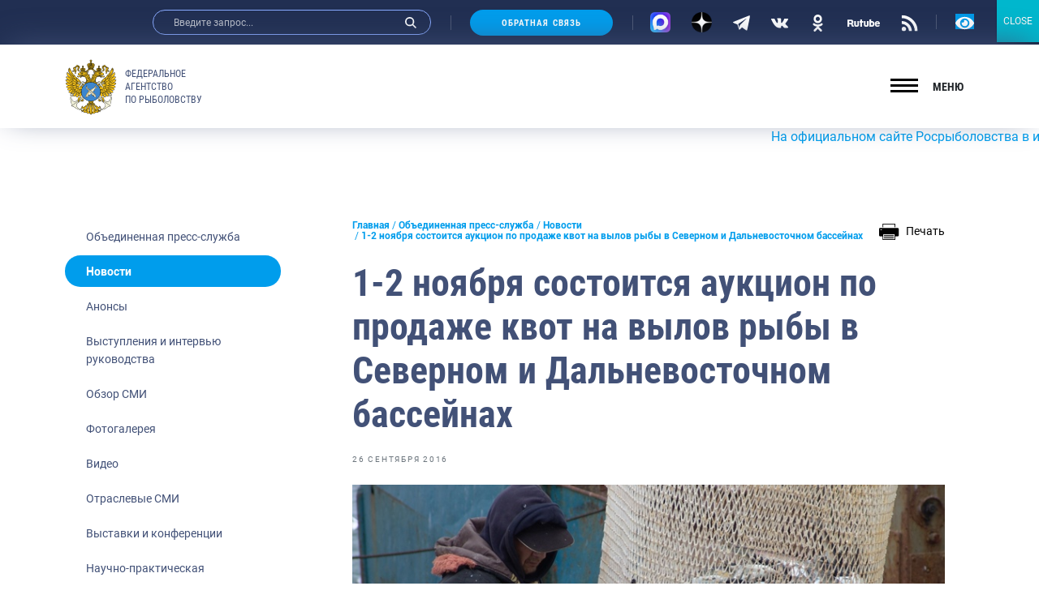

--- FILE ---
content_type: text/css; charset=utf-8
request_url: https://fish.gov.ru/wp-content/themes/app/style.css
body_size: 230
content:
/*
Theme Name:  Fish
Theme URI:   https://example.com/
Description: Website of the Federal Agency for Fisheries.
Version:     1.0.2
Author:      Anonymous
Author URI:
Tags:
Text Domain: app
Domain Path: /languages

License:     MIT
License URI: http://opensource.org/licenses/MIT
*/
